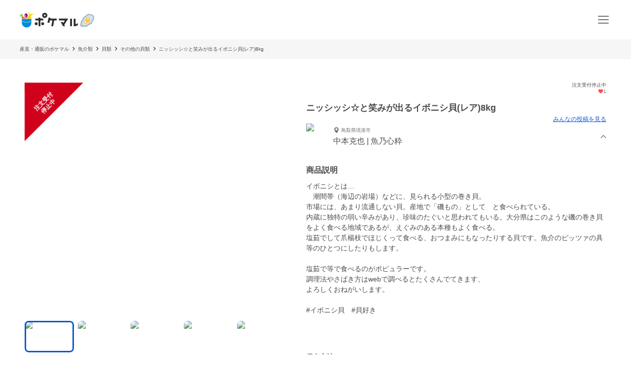

--- FILE ---
content_type: application/javascript; charset=UTF-8
request_url: https://poke-m.com/_next/static/chunks/1909-6aac13b567230fe8.js
body_size: 9375
content:
!function(){try{var e="undefined"!=typeof window?window:"undefined"!=typeof global?global:"undefined"!=typeof self?self:{},t=(new e.Error).stack;t&&(e._sentryDebugIds=e._sentryDebugIds||{},e._sentryDebugIds[t]="084b9225-45a6-46ca-b691-560afa78f509",e._sentryDebugIdIdentifier="sentry-dbid-084b9225-45a6-46ca-b691-560afa78f509")}catch(e){}}();"use strict";(self.webpackChunk_N_E=self.webpackChunk_N_E||[]).push([[1909],{1909:(e,t,r)=>{r.d(t,{FH:()=>E,Gb:()=>R,Jt:()=>b,Op:()=>F,as:()=>O,hZ:()=>h,mN:()=>eu,xI:()=>C,xW:()=>V});var a=r(55729),s=e=>e instanceof Date,i=e=>null==e,l=e=>!i(e)&&!Array.isArray(e)&&"object"==typeof e&&!s(e),n=e=>l(e)&&e.target?"checkbox"===e.target.type?e.target.checked:e.target.value:e,u=(e,t)=>e.has((e=>e.substring(0,e.search(/\.\d+(\.|$)/))||e)(t)),o="undefined"!=typeof window&&void 0!==window.HTMLElement&&"undefined"!=typeof document;function d(e){let t,r=Array.isArray(e),a="undefined"!=typeof FileList&&e instanceof FileList;if(e instanceof Date)t=new Date(e);else if(!(!(o&&(e instanceof Blob||a))&&(r||l(e))))return e;else if(t=r?[]:Object.create(Object.getPrototypeOf(e)),r||(e=>{let t=e.constructor&&e.constructor.prototype;return l(t)&&t.hasOwnProperty("isPrototypeOf")})(e))for(let r in e)e.hasOwnProperty(r)&&(t[r]=d(e[r]));else t=e;return t}var f=e=>/^\w*$/.test(e),c=e=>void 0===e,y=e=>Array.isArray(e)?e.filter(Boolean):[],m=e=>y(e.replace(/["|']|\]/g,"").split(/\.|\[/)),b=(e,t,r)=>{if(!t||!l(e))return r;let a=(f(t)?[t]:m(t)).reduce((e,t)=>i(e)?e:e[t],e);return c(a)||a===e?c(e[t])?r:e[t]:a},h=(e,t,r)=>{let a=-1,s=f(t)?[t]:m(t),i=s.length,n=i-1;for(;++a<i;){let t=s[a],i=r;if(a!==n){let r=e[t];i=l(r)||Array.isArray(r)?r:isNaN(+s[a+1])?{}:[]}if("__proto__"===t||"constructor"===t||"prototype"===t)return;e[t]=i,e=e[t]}};let p={BLUR:"blur",FOCUS_OUT:"focusout",CHANGE:"change"},g={onBlur:"onBlur",onChange:"onChange",onSubmit:"onSubmit",onTouched:"onTouched",all:"all"},v={max:"max",min:"min",maxLength:"maxLength",minLength:"minLength",pattern:"pattern",required:"required",validate:"validate"},_=a.createContext(null);_.displayName="HookFormContext";let V=()=>a.useContext(_),F=e=>{let{children:t,...r}=e;return a.createElement(_.Provider,{value:r},t)};var w=(e,t,r,a=!0)=>{let s={defaultValues:t._defaultValues};for(let i in e)Object.defineProperty(s,i,{get:()=>(t._proxyFormState[i]!==g.all&&(t._proxyFormState[i]=!a||g.all),r&&(r[i]=!0),e[i])});return s};let A="undefined"!=typeof window?a.useLayoutEffect:a.useEffect;var k=e=>"string"==typeof e,x=(e,t,r,a,s)=>k(e)?(a&&t.watch.add(e),b(r,e,s)):Array.isArray(e)?e.map(e=>(a&&t.watch.add(e),b(r,e))):(a&&(t.watchAll=!0),r),S=e=>i(e)||"object"!=typeof e;function D(e,t,r=new WeakSet){if(S(e)||S(t))return e===t;if(s(e)&&s(t))return e.getTime()===t.getTime();let a=Object.keys(e),i=Object.keys(t);if(a.length!==i.length)return!1;if(r.has(e)||r.has(t))return!0;for(let n of(r.add(e),r.add(t),a)){let a=e[n];if(!i.includes(n))return!1;if("ref"!==n){let e=t[n];if(s(a)&&s(e)||l(a)&&l(e)||Array.isArray(a)&&Array.isArray(e)?!D(a,e,r):a!==e)return!1}}return!0}function E(e){let t=V(),{control:r=t.control,name:s,defaultValue:i,disabled:l,exact:n,compute:u}=e||{},o=a.useRef(i),d=a.useRef(u),f=a.useRef(void 0);d.current=u;let c=a.useMemo(()=>r._getWatch(s,o.current),[r,s]),[y,m]=a.useState(d.current?d.current(c):c);return A(()=>r._subscribe({name:s,formState:{values:!0},exact:n,callback:e=>{if(!l){let t=x(s,r._names,e.values||r._formValues,!1,o.current);if(d.current){let e=d.current(t);D(e,f.current)||(m(e),f.current=e)}else m(t)}}}),[r,l,s,n]),a.useEffect(()=>r._removeUnmounted()),y}function O(e){let t=V(),{name:r,disabled:s,control:i=t.control,shouldUnregister:l,defaultValue:o}=e,f=u(i._names.array,r),y=a.useMemo(()=>b(i._formValues,r,b(i._defaultValues,r,o)),[i,r,o]),m=E({control:i,name:r,defaultValue:y,exact:!0}),g=function(e){let t=V(),{control:r=t.control,disabled:s,name:i,exact:l}=e||{},[n,u]=a.useState(r._formState),o=a.useRef({isDirty:!1,isLoading:!1,dirtyFields:!1,touchedFields:!1,validatingFields:!1,isValidating:!1,isValid:!1,errors:!1});return A(()=>r._subscribe({name:i,formState:o.current,exact:l,callback:e=>{s||u({...r._formState,...e})}}),[i,s,l]),a.useEffect(()=>{o.current.isValid&&r._setValid(!0)},[r]),a.useMemo(()=>w(n,r,o.current,!1),[n,r])}({control:i,name:r,exact:!0}),v=a.useRef(e),_=a.useRef(void 0),F=a.useRef(i.register(r,{...e.rules,value:m,..."boolean"==typeof e.disabled?{disabled:e.disabled}:{}}));v.current=e;let k=a.useMemo(()=>Object.defineProperties({},{invalid:{enumerable:!0,get:()=>!!b(g.errors,r)},isDirty:{enumerable:!0,get:()=>!!b(g.dirtyFields,r)},isTouched:{enumerable:!0,get:()=>!!b(g.touchedFields,r)},isValidating:{enumerable:!0,get:()=>!!b(g.validatingFields,r)},error:{enumerable:!0,get:()=>b(g.errors,r)}}),[g,r]),x=a.useCallback(e=>F.current.onChange({target:{value:n(e),name:r},type:p.CHANGE}),[r]),S=a.useCallback(()=>F.current.onBlur({target:{value:b(i._formValues,r),name:r},type:p.BLUR}),[r,i._formValues]),D=a.useCallback(e=>{let t=b(i._fields,r);t&&e&&(t._f.ref={focus:()=>e.focus&&e.focus(),select:()=>e.select&&e.select(),setCustomValidity:t=>e.setCustomValidity(t),reportValidity:()=>e.reportValidity()})},[i._fields,r]),O=a.useMemo(()=>({name:r,value:m,..."boolean"==typeof s||g.disabled?{disabled:g.disabled||s}:{},onChange:x,onBlur:S,ref:D}),[r,s,g.disabled,x,S,D,m]);return a.useEffect(()=>{let e=i._options.shouldUnregister||l,t=_.current;t&&t!==r&&!f&&i.unregister(t),i.register(r,{...v.current.rules,..."boolean"==typeof v.current.disabled?{disabled:v.current.disabled}:{}});let a=(e,t)=>{let r=b(i._fields,e);r&&r._f&&(r._f.mount=t)};if(a(r,!0),e){let e=d(b(i._options.defaultValues,r,v.current.defaultValue));h(i._defaultValues,r,e),c(b(i._formValues,r))&&h(i._formValues,r,e)}return f||i.register(r),_.current=r,()=>{(f?e&&!i._state.action:e)?i.unregister(r):a(r,!1)}},[r,i,f,l]),a.useEffect(()=>{i._setDisabledField({disabled:s,name:r})},[s,r,i]),a.useMemo(()=>({field:O,formState:g,fieldState:k}),[O,g,k])}let C=e=>e.render(O(e));var R=(e,t,r,a,s)=>t?{...r[e],types:{...r[e]&&r[e].types?r[e].types:{},[a]:s||!0}}:{},L=e=>Array.isArray(e)?e:[e],T=()=>{let e=[];return{get observers(){return e},next:t=>{for(let r of e)r.next&&r.next(t)},subscribe:t=>(e.push(t),{unsubscribe:()=>{e=e.filter(e=>e!==t)}}),unsubscribe:()=>{e=[]}}},U=e=>l(e)&&!Object.keys(e).length,M=e=>"function"==typeof e,N=e=>{if(!o)return!1;let t=e?e.ownerDocument:0;return e instanceof(t&&t.defaultView?t.defaultView.HTMLElement:HTMLElement)},B=e=>N(e)&&e.isConnected;function j(e,t){let r=Array.isArray(t)?t:f(t)?[t]:m(t),a=1===r.length?e:function(e,t){let r=t.slice(0,-1).length,a=0;for(;a<r;)e=c(e)?a++:e[t[a++]];return e}(e,r),s=r.length-1,i=r[s];return a&&delete a[i],0!==s&&(l(a)&&U(a)||Array.isArray(a)&&function(e){for(let t in e)if(e.hasOwnProperty(t)&&!c(e[t]))return!1;return!0}(a))&&j(e,r.slice(0,-1)),e}function I(e){return Array.isArray(e)||l(e)&&!(e=>{for(let t in e)if(M(e[t]))return!0;return!1})(e)}function P(e,t={}){for(let r in e)I(e[r])?(t[r]=Array.isArray(e[r])?[]:{},P(e[r],t[r])):i(e[r])||(t[r]=!0);return t}function q(e,t,r){for(let a in r||(r=P(t)),e)I(e[a])?c(t)||S(r[a])?r[a]=P(e[a],Array.isArray(e[a])?[]:{}):q(e[a],i(t)?{}:t[a],r[a]):r[a]=!D(e[a],t[a]);return r}let H={value:!1,isValid:!1},W={value:!0,isValid:!0};var G=e=>{if(Array.isArray(e)){if(e.length>1){let t=e.filter(e=>e&&e.checked&&!e.disabled).map(e=>e.value);return{value:t,isValid:!!t.length}}return e[0].checked&&!e[0].disabled?e[0].attributes&&!c(e[0].attributes.value)?c(e[0].value)||""===e[0].value?W:{value:e[0].value,isValid:!0}:W:H}return H},$=(e,{valueAsNumber:t,valueAsDate:r,setValueAs:a})=>c(e)?e:t?""===e?NaN:e?+e:e:r&&k(e)?new Date(e):a?a(e):e;let z={isValid:!1,value:null};var J=e=>Array.isArray(e)?e.reduce((e,t)=>t&&t.checked&&!t.disabled?{isValid:!0,value:t.value}:e,z):z;function Z(e){let t=e.ref;return"file"===t.type?t.files:"radio"===t.type?J(e.refs).value:"select-multiple"===t.type?[...t.selectedOptions].map(({value:e})=>e):"checkbox"===t.type?G(e.refs).value:$(c(t.value)?e.ref.value:t.value,e)}var K=e=>c(e)?e:e instanceof RegExp?e.source:l(e)?e.value instanceof RegExp?e.value.source:e.value:e,Q=e=>({isOnSubmit:!e||e===g.onSubmit,isOnBlur:e===g.onBlur,isOnChange:e===g.onChange,isOnAll:e===g.all,isOnTouch:e===g.onTouched});let X="AsyncFunction";var Y=e=>!!e&&!!e.validate&&!!(M(e.validate)&&e.validate.constructor.name===X||l(e.validate)&&Object.values(e.validate).find(e=>e.constructor.name===X)),ee=(e,t,r)=>!r&&(t.watchAll||t.watch.has(e)||[...t.watch].some(t=>e.startsWith(t)&&/^\.\w+/.test(e.slice(t.length))));let et=(e,t,r,a)=>{for(let s of r||Object.keys(e)){let r=b(e,s);if(r){let{_f:e,...i}=r;if(e){if(e.refs&&e.refs[0]&&t(e.refs[0],s)&&!a)return!0;else if(e.ref&&t(e.ref,e.name)&&!a)return!0;else if(et(i,t))break}else if(l(i)&&et(i,t))break}}};function er(e,t,r){let a=b(e,r);if(a||f(r))return{error:a,name:r};let s=r.split(".");for(;s.length;){let a=s.join("."),i=b(t,a),l=b(e,a);if(i&&!Array.isArray(i)&&r!==a)break;if(l&&l.type)return{name:a,error:l};if(l&&l.root&&l.root.type)return{name:`${a}.root`,error:l.root};s.pop()}return{name:r}}var ea=(e,t,r)=>{let a=L(b(e,r));return h(a,"root",t[r]),h(e,r,a),e};function es(e,t,r="validate"){if(k(e)||Array.isArray(e)&&e.every(k)||"boolean"==typeof e&&!e)return{type:r,message:k(e)?e:"",ref:t}}var ei=e=>!l(e)||e instanceof RegExp?{value:e,message:""}:e,el=async(e,t,r,a,s,n)=>{let{ref:u,refs:o,required:d,maxLength:f,minLength:y,min:m,max:h,pattern:p,validate:g,name:_,valueAsNumber:V,mount:F}=e._f,w=b(r,_);if(!F||t.has(_))return{};let A=o?o[0]:u,x=e=>{s&&A.reportValidity&&(A.setCustomValidity("boolean"==typeof e?"":e||""),A.reportValidity())},S={},D="radio"===u.type,E="checkbox"===u.type,O=(V||"file"===u.type)&&c(u.value)&&c(w)||N(u)&&""===u.value||""===w||Array.isArray(w)&&!w.length,C=R.bind(null,_,a,S),L=(e,t,r,a=v.maxLength,s=v.minLength)=>{let i=e?t:r;S[_]={type:e?a:s,message:i,ref:u,...C(e?a:s,i)}};if(n?!Array.isArray(w)||!w.length:d&&(!(D||E)&&(O||i(w))||"boolean"==typeof w&&!w||E&&!G(o).isValid||D&&!J(o).isValid)){let{value:e,message:t}=k(d)?{value:!!d,message:d}:ei(d);if(e&&(S[_]={type:v.required,message:t,ref:A,...C(v.required,t)},!a))return x(t),S}if(!O&&(!i(m)||!i(h))){let e,t,r=ei(h),s=ei(m);if(i(w)||isNaN(w)){let a=u.valueAsDate||new Date(w),i=e=>new Date(new Date().toDateString()+" "+e),l="time"==u.type,n="week"==u.type;k(r.value)&&w&&(e=l?i(w)>i(r.value):n?w>r.value:a>new Date(r.value)),k(s.value)&&w&&(t=l?i(w)<i(s.value):n?w<s.value:a<new Date(s.value))}else{let a=u.valueAsNumber||(w?+w:w);i(r.value)||(e=a>r.value),i(s.value)||(t=a<s.value)}if((e||t)&&(L(!!e,r.message,s.message,v.max,v.min),!a))return x(S[_].message),S}if((f||y)&&!O&&(k(w)||n&&Array.isArray(w))){let e=ei(f),t=ei(y),r=!i(e.value)&&w.length>+e.value,s=!i(t.value)&&w.length<+t.value;if((r||s)&&(L(r,e.message,t.message),!a))return x(S[_].message),S}if(p&&!O&&k(w)){let{value:e,message:t}=ei(p);if(e instanceof RegExp&&!w.match(e)&&(S[_]={type:v.pattern,message:t,ref:u,...C(v.pattern,t)},!a))return x(t),S}if(g){if(M(g)){let e=es(await g(w,r),A);if(e&&(S[_]={...e,...C(v.validate,e.message)},!a))return x(e.message),S}else if(l(g)){let e={};for(let t in g){if(!U(e)&&!a)break;let s=es(await g[t](w,r),A,t);s&&(e={...s,...C(t,s.message)},x(s.message),a&&(S[_]=e))}if(!U(e)&&(S[_]={ref:A,...e},!a))return S}}return x(!0),S};let en={mode:g.onSubmit,reValidateMode:g.onChange,shouldFocusError:!0};function eu(e={}){let t=a.useRef(void 0),r=a.useRef(void 0),[f,m]=a.useState({isDirty:!1,isValidating:!1,isLoading:M(e.defaultValues),isSubmitted:!1,isSubmitting:!1,isSubmitSuccessful:!1,isValid:!1,submitCount:0,dirtyFields:{},touchedFields:{},validatingFields:{},errors:e.errors||{},disabled:e.disabled||!1,isReady:!1,defaultValues:M(e.defaultValues)?void 0:e.defaultValues});if(!t.current)if(e.formControl)t.current={...e.formControl,formState:f},e.defaultValues&&!M(e.defaultValues)&&e.formControl.reset(e.defaultValues,e.resetOptions);else{let{formControl:r,...a}=function(e={}){let t,r={...en,...e},a={submitCount:0,isDirty:!1,isReady:!1,isLoading:M(r.defaultValues),isValidating:!1,isSubmitted:!1,isSubmitting:!1,isSubmitSuccessful:!1,isValid:!1,touchedFields:{},dirtyFields:{},validatingFields:{},errors:r.errors||{},disabled:r.disabled||!1},f={},m=(l(r.defaultValues)||l(r.values))&&d(r.defaultValues||r.values)||{},v=r.shouldUnregister?{}:d(m),_={action:!1,mount:!1,watch:!1},V={mount:new Set,disabled:new Set,unMount:new Set,array:new Set,watch:new Set},F=0,w={isDirty:!1,dirtyFields:!1,validatingFields:!1,touchedFields:!1,isValidating:!1,isValid:!1,errors:!1},A={...w},S={array:T(),state:T()},E=r.criteriaMode===g.all,O=async e=>{if(!r.disabled&&(w.isValid||A.isValid||e)){let e=r.resolver?U((await P()).errors):await W(f,!0);e!==a.isValid&&S.state.next({isValid:e})}},C=(e,t)=>{!r.disabled&&(w.isValidating||w.validatingFields||A.isValidating||A.validatingFields)&&((e||Array.from(V.mount)).forEach(e=>{e&&(t?h(a.validatingFields,e,t):j(a.validatingFields,e))}),S.state.next({validatingFields:a.validatingFields,isValidating:!U(a.validatingFields)}))},R=(e,t,r,a)=>{let s=b(f,e);if(s){let i=b(v,e,c(r)?b(m,e):r);c(i)||a&&a.defaultChecked||t?h(v,e,t?i:Z(s._f)):J(e,i),_.mount&&O()}},I=(e,t,s,i,l)=>{let n=!1,u=!1,o={name:e};if(!r.disabled){if(!s||i){(w.isDirty||A.isDirty)&&(u=a.isDirty,a.isDirty=o.isDirty=G(),n=u!==o.isDirty);let r=D(b(m,e),t);u=!!b(a.dirtyFields,e),r?j(a.dirtyFields,e):h(a.dirtyFields,e,!0),o.dirtyFields=a.dirtyFields,n=n||(w.dirtyFields||A.dirtyFields)&&!r!==u}if(s){let t=b(a.touchedFields,e);t||(h(a.touchedFields,e,s),o.touchedFields=a.touchedFields,n=n||(w.touchedFields||A.touchedFields)&&t!==s)}n&&l&&S.state.next(o)}return n?o:{}},P=async e=>{C(e,!0);let t=await r.resolver(v,r.context,((e,t,r,a)=>{let s={};for(let r of e){let e=b(t,r);e&&h(s,r,e._f)}return{criteriaMode:r,names:[...e],fields:s,shouldUseNativeValidation:a}})(e||V.mount,f,r.criteriaMode,r.shouldUseNativeValidation));return C(e),t},H=async e=>{let{errors:t}=await P(e);if(e)for(let r of e){let e=b(t,r);e?h(a.errors,r,e):j(a.errors,r)}else a.errors=t;return t},W=async(e,t,s={valid:!0})=>{for(let i in e){let l=e[i];if(l){let{_f:e,...i}=l;if(e){let i=V.array.has(e.name),n=l._f&&Y(l._f);n&&w.validatingFields&&C([e.name],!0);let u=await el(l,V.disabled,v,E,r.shouldUseNativeValidation&&!t,i);if(n&&w.validatingFields&&C([e.name]),u[e.name]&&(s.valid=!1,t))break;t||(b(u,e.name)?i?ea(a.errors,u,e.name):h(a.errors,e.name,u[e.name]):j(a.errors,e.name))}U(i)||await W(i,t,s)}}return s.valid},G=(e,t)=>!r.disabled&&(e&&t&&h(v,e,t),!D(ed(),m)),z=(e,t,r)=>x(e,V,{..._.mount?v:c(t)?m:k(e)?{[e]:t}:t},r,t),J=(e,t,r={})=>{let a=b(f,e),s=t;if(a){let r=a._f;r&&(r.disabled||h(v,e,$(t,r)),s=N(r.ref)&&i(t)?"":t,"select-multiple"===r.ref.type?[...r.ref.options].forEach(e=>e.selected=s.includes(e.value)):r.refs?"checkbox"===r.ref.type?r.refs.forEach(e=>{e.defaultChecked&&e.disabled||(Array.isArray(s)?e.checked=!!s.find(t=>t===e.value):e.checked=s===e.value||!!s)}):r.refs.forEach(e=>e.checked=e.value===s):"file"===r.ref.type?r.ref.value="":(r.ref.value=s,r.ref.type||S.state.next({name:e,values:d(v)})))}(r.shouldDirty||r.shouldTouch)&&I(e,s,r.shouldTouch,r.shouldDirty,!0),r.shouldValidate&&eo(e)},X=(e,t,r)=>{for(let a in t){if(!t.hasOwnProperty(a))return;let i=t[a],n=e+"."+a,u=b(f,n);(V.array.has(e)||l(i)||u&&!u._f)&&!s(i)?X(n,i,r):J(n,i,r)}},es=(e,t,r={})=>{let s=b(f,e),l=V.array.has(e),n=d(t);h(v,e,n),l?(S.array.next({name:e,values:d(v)}),(w.isDirty||w.dirtyFields||A.isDirty||A.dirtyFields)&&r.shouldDirty&&S.state.next({name:e,dirtyFields:q(m,v),isDirty:G(e,n)})):!s||s._f||i(n)?J(e,n,r):X(e,n,r),ee(e,V)&&S.state.next({...a,name:e}),S.state.next({name:_.mount?e:void 0,values:d(v)})},ei=async e=>{_.mount=!0;let i=e.target,l=i.name,u=!0,o=b(f,l),c=e=>{u=Number.isNaN(e)||s(e)&&isNaN(e.getTime())||D(e,b(v,l,e))},y=Q(r.mode),m=Q(r.reValidateMode);if(o){let s,_,B,q=i.type?Z(o._f):n(e),H=e.type===p.BLUR||e.type===p.FOCUS_OUT,G=!((B=o._f).mount&&(B.required||B.min||B.max||B.maxLength||B.minLength||B.pattern||B.validate))&&!r.resolver&&!b(a.errors,l)&&!o._f.deps||(g=H,k=b(a.touchedFields,l),x=a.isSubmitted,R=m,!(L=y).isOnAll&&(!x&&L.isOnTouch?!(k||g):(x?R.isOnBlur:L.isOnBlur)?!g:(x?!R.isOnChange:!L.isOnChange)||g)),$=ee(l,V,H);h(v,l,q),H?i&&i.readOnly||(o._f.onBlur&&o._f.onBlur(e),t&&t(0)):o._f.onChange&&o._f.onChange(e);let z=I(l,q,H),J=!U(z)||$;if(H||S.state.next({name:l,type:e.type,values:d(v)}),G)return(w.isValid||A.isValid)&&("onBlur"===r.mode?H&&O():H||O()),J&&S.state.next({name:l,...$?{}:z});if(!H&&$&&S.state.next({...a}),r.resolver){let{errors:e}=await P([l]);if(c(q),u){let t=er(a.errors,f,l),r=er(e,f,t.name||l);s=r.error,l=r.name,_=U(e)}}else C([l],!0),s=(await el(o,V.disabled,v,E,r.shouldUseNativeValidation))[l],C([l]),c(q),u&&(s?_=!1:(w.isValid||A.isValid)&&(_=await W(f,!0)));if(u){o._f.deps&&(!Array.isArray(o._f.deps)||o._f.deps.length>0)&&eo(o._f.deps);var g,k,x,R,L,T=l,M=_,N=s;let e=b(a.errors,T),i=(w.isValid||A.isValid)&&"boolean"==typeof M&&a.isValid!==M;if(r.delayError&&N){let e;e=()=>{h(a.errors,T,N),S.state.next({errors:a.errors})},(t=t=>{clearTimeout(F),F=setTimeout(e,t)})(r.delayError)}else clearTimeout(F),t=null,N?h(a.errors,T,N):j(a.errors,T);if((N?!D(e,N):e)||!U(z)||i){let e={...z,...i&&"boolean"==typeof M?{isValid:M}:{},errors:a.errors,name:T};a={...a,...e},S.state.next(e)}}}},eu=(e,t)=>{if(b(a.errors,t)&&e.focus)return e.focus(),1},eo=async(e,t={})=>{let s,i,l=L(e);if(r.resolver){let t=await H(c(e)?e:l);s=U(t),i=e?!l.some(e=>b(t,e)):s}else e?((i=(await Promise.all(l.map(async e=>{let t=b(f,e);return await W(t&&t._f?{[e]:t}:t)}))).every(Boolean))||a.isValid)&&O():i=s=await W(f);return S.state.next({...!k(e)||(w.isValid||A.isValid)&&s!==a.isValid?{}:{name:e},...r.resolver||!e?{isValid:s}:{},errors:a.errors}),t.shouldFocus&&!i&&et(f,eu,e?l:V.mount),i},ed=(e,t)=>{let r={..._.mount?v:m};return t&&(r=function e(t,r){let a={};for(let s in t)if(t.hasOwnProperty(s)){let i=t[s],n=r[s];if(i&&l(i)&&n){let t=e(i,n);l(t)&&(a[s]=t)}else t[s]&&(a[s]=n)}return a}(t.dirtyFields?a.dirtyFields:a.touchedFields,r)),c(e)?r:k(e)?b(r,e):e.map(e=>b(r,e))},ef=(e,t)=>({invalid:!!b((t||a).errors,e),isDirty:!!b((t||a).dirtyFields,e),error:b((t||a).errors,e),isValidating:!!b(a.validatingFields,e),isTouched:!!b((t||a).touchedFields,e)}),ec=(e,t,r)=>{let s=(b(f,e,{_f:{}})._f||{}).ref,{ref:i,message:l,type:n,...u}=b(a.errors,e)||{};h(a.errors,e,{...u,...t,ref:s}),S.state.next({name:e,errors:a.errors,isValid:!1}),r&&r.shouldFocus&&s&&s.focus&&s.focus()},ey=e=>S.state.subscribe({next:t=>{let r,s,i;r=e.name,s=t.name,i=e.exact,(!r||!s||r===s||L(r).some(e=>e&&(i?e===s:e.startsWith(s)||s.startsWith(e))))&&((e,t,r,a)=>{r(e);let{name:s,...i}=e;return U(i)||Object.keys(i).length>=Object.keys(t).length||Object.keys(i).find(e=>t[e]===(!a||g.all))})(t,e.formState||w,eV,e.reRenderRoot)&&e.callback({values:{...v},...a,...t,defaultValues:m})}}).unsubscribe,em=(e,t={})=>{for(let s of e?L(e):V.mount)V.mount.delete(s),V.array.delete(s),t.keepValue||(j(f,s),j(v,s)),t.keepError||j(a.errors,s),t.keepDirty||j(a.dirtyFields,s),t.keepTouched||j(a.touchedFields,s),t.keepIsValidating||j(a.validatingFields,s),r.shouldUnregister||t.keepDefaultValue||j(m,s);S.state.next({values:d(v)}),S.state.next({...a,...!t.keepDirty?{}:{isDirty:G()}}),t.keepIsValid||O()},eb=({disabled:e,name:t})=>{("boolean"==typeof e&&_.mount||e||V.disabled.has(t))&&(e?V.disabled.add(t):V.disabled.delete(t))},eh=(e,t={})=>{let a=b(f,e),s="boolean"==typeof t.disabled||"boolean"==typeof r.disabled;return(h(f,e,{...a||{},_f:{...a&&a._f?a._f:{ref:{name:e}},name:e,mount:!0,...t}}),V.mount.add(e),a)?eb({disabled:"boolean"==typeof t.disabled?t.disabled:r.disabled,name:e}):R(e,!0,t.value),{...s?{disabled:t.disabled||r.disabled}:{},...r.progressive?{required:!!t.required,min:K(t.min),max:K(t.max),minLength:K(t.minLength),maxLength:K(t.maxLength),pattern:K(t.pattern)}:{},name:e,onChange:ei,onBlur:ei,ref:s=>{if(s){let r;eh(e,t),a=b(f,e);let i=c(s.value)&&s.querySelectorAll&&s.querySelectorAll("input,select,textarea")[0]||s,l="radio"===(r=i).type||"checkbox"===r.type,n=a._f.refs||[];(l?n.find(e=>e===i):i===a._f.ref)||(h(f,e,{_f:{...a._f,...l?{refs:[...n.filter(B),i,...Array.isArray(b(m,e))?[{}]:[]],ref:{type:i.type,name:e}}:{ref:i}}}),R(e,!1,void 0,i))}else(a=b(f,e,{}))._f&&(a._f.mount=!1),(r.shouldUnregister||t.shouldUnregister)&&!(u(V.array,e)&&_.action)&&V.unMount.add(e)}}},ep=()=>r.shouldFocusError&&et(f,eu,V.mount),eg=(e,t)=>async s=>{let i;s&&(s.preventDefault&&s.preventDefault(),s.persist&&s.persist());let l=d(v);if(S.state.next({isSubmitting:!0}),r.resolver){let{errors:e,values:t}=await P();a.errors=e,l=d(t)}else await W(f);if(V.disabled.size)for(let e of V.disabled)j(l,e);if(j(a.errors,"root"),U(a.errors)){S.state.next({errors:{}});try{await e(l,s)}catch(e){i=e}}else t&&await t({...a.errors},s),ep(),setTimeout(ep);if(S.state.next({isSubmitted:!0,isSubmitting:!1,isSubmitSuccessful:U(a.errors)&&!i,submitCount:a.submitCount+1,errors:a.errors}),i)throw i},ev=(e,t={})=>{let s=e?d(e):m,i=d(s),l=U(e),n=l?m:i;if(t.keepDefaultValues||(m=s),!t.keepValues){if(t.keepDirtyValues)for(let e of Array.from(new Set([...V.mount,...Object.keys(q(m,v))])))b(a.dirtyFields,e)?h(n,e,b(v,e)):es(e,b(n,e));else{if(o&&c(e))for(let e of V.mount){let t=b(f,e);if(t&&t._f){let e=Array.isArray(t._f.refs)?t._f.refs[0]:t._f.ref;if(N(e)){let t=e.closest("form");if(t){t.reset();break}}}}if(t.keepFieldsRef)for(let e of V.mount)es(e,b(n,e));else f={}}v=r.shouldUnregister?t.keepDefaultValues?d(m):{}:d(n),S.array.next({values:{...n}}),S.state.next({values:{...n}})}V={mount:t.keepDirtyValues?V.mount:new Set,unMount:new Set,array:new Set,disabled:new Set,watch:new Set,watchAll:!1,focus:""},_.mount=!w.isValid||!!t.keepIsValid||!!t.keepDirtyValues,_.watch=!!r.shouldUnregister,S.state.next({submitCount:t.keepSubmitCount?a.submitCount:0,isDirty:!l&&(t.keepDirty?a.isDirty:!!(t.keepDefaultValues&&!D(e,m))),isSubmitted:!!t.keepIsSubmitted&&a.isSubmitted,dirtyFields:l?{}:t.keepDirtyValues?t.keepDefaultValues&&v?q(m,v):a.dirtyFields:t.keepDefaultValues&&e?q(m,e):t.keepDirty?a.dirtyFields:{},touchedFields:t.keepTouched?a.touchedFields:{},errors:t.keepErrors?a.errors:{},isSubmitSuccessful:!!t.keepIsSubmitSuccessful&&a.isSubmitSuccessful,isSubmitting:!1,defaultValues:m})},e_=(e,t)=>ev(M(e)?e(v):e,t),eV=e=>{a={...a,...e}},eF={control:{register:eh,unregister:em,getFieldState:ef,handleSubmit:eg,setError:ec,_subscribe:ey,_runSchema:P,_focusError:ep,_getWatch:z,_getDirty:G,_setValid:O,_setFieldArray:(e,t=[],s,i,l=!0,n=!0)=>{if(i&&s&&!r.disabled){if(_.action=!0,n&&Array.isArray(b(f,e))){let t=s(b(f,e),i.argA,i.argB);l&&h(f,e,t)}if(n&&Array.isArray(b(a.errors,e))){let t,r=s(b(a.errors,e),i.argA,i.argB);l&&h(a.errors,e,r),y(b(t=a.errors,e)).length||j(t,e)}if((w.touchedFields||A.touchedFields)&&n&&Array.isArray(b(a.touchedFields,e))){let t=s(b(a.touchedFields,e),i.argA,i.argB);l&&h(a.touchedFields,e,t)}(w.dirtyFields||A.dirtyFields)&&(a.dirtyFields=q(m,v)),S.state.next({name:e,isDirty:G(e,t),dirtyFields:a.dirtyFields,errors:a.errors,isValid:a.isValid})}else h(v,e,t)},_setDisabledField:eb,_setErrors:e=>{a.errors=e,S.state.next({errors:a.errors,isValid:!1})},_getFieldArray:e=>y(b(_.mount?v:m,e,r.shouldUnregister?b(m,e,[]):[])),_reset:ev,_resetDefaultValues:()=>M(r.defaultValues)&&r.defaultValues().then(e=>{e_(e,r.resetOptions),S.state.next({isLoading:!1})}),_removeUnmounted:()=>{for(let e of V.unMount){let t=b(f,e);t&&(t._f.refs?t._f.refs.every(e=>!B(e)):!B(t._f.ref))&&em(e)}V.unMount=new Set},_disableForm:e=>{"boolean"==typeof e&&(S.state.next({disabled:e}),et(f,(t,r)=>{let a=b(f,r);a&&(t.disabled=a._f.disabled||e,Array.isArray(a._f.refs)&&a._f.refs.forEach(t=>{t.disabled=a._f.disabled||e}))},0,!1))},_subjects:S,_proxyFormState:w,get _fields(){return f},get _formValues(){return v},get _state(){return _},set _state(value){_=value},get _defaultValues(){return m},get _names(){return V},set _names(value){V=value},get _formState(){return a},get _options(){return r},set _options(value){r={...r,...value}}},subscribe:e=>(_.mount=!0,A={...A,...e.formState},ey({...e,formState:A})),trigger:eo,register:eh,handleSubmit:eg,watch:(e,t)=>M(e)?S.state.subscribe({next:r=>"values"in r&&e(z(void 0,t),r)}):z(e,t,!0),setValue:es,getValues:ed,reset:e_,resetField:(e,t={})=>{b(f,e)&&(c(t.defaultValue)?es(e,d(b(m,e))):(es(e,t.defaultValue),h(m,e,d(t.defaultValue))),t.keepTouched||j(a.touchedFields,e),t.keepDirty||(j(a.dirtyFields,e),a.isDirty=t.defaultValue?G(e,d(b(m,e))):G()),!t.keepError&&(j(a.errors,e),w.isValid&&O()),S.state.next({...a}))},clearErrors:e=>{e&&L(e).forEach(e=>j(a.errors,e)),S.state.next({errors:e?a.errors:{}})},unregister:em,setError:ec,setFocus:(e,t={})=>{let r=b(f,e),a=r&&r._f;if(a){let e=a.refs?a.refs[0]:a.ref;e.focus&&(e.focus(),t.shouldSelect&&M(e.select)&&e.select())}},getFieldState:ef};return{...eF,formControl:eF}}(e);t.current={...a,formState:f}}let v=t.current.control;return v._options=e,A(()=>{let e=v._subscribe({formState:v._proxyFormState,callback:()=>m({...v._formState}),reRenderRoot:!0});return m(e=>({...e,isReady:!0})),v._formState.isReady=!0,e},[v]),a.useEffect(()=>v._disableForm(e.disabled),[v,e.disabled]),a.useEffect(()=>{e.mode&&(v._options.mode=e.mode),e.reValidateMode&&(v._options.reValidateMode=e.reValidateMode)},[v,e.mode,e.reValidateMode]),a.useEffect(()=>{e.errors&&(v._setErrors(e.errors),v._focusError())},[v,e.errors]),a.useEffect(()=>{e.shouldUnregister&&v._subjects.state.next({values:v._getWatch()})},[v,e.shouldUnregister]),a.useEffect(()=>{if(v._proxyFormState.isDirty){let e=v._getDirty();e!==f.isDirty&&v._subjects.state.next({isDirty:e})}},[v,f.isDirty]),a.useEffect(()=>{e.values&&!D(e.values,r.current)?(v._reset(e.values,{keepFieldsRef:!0,...v._options.resetOptions}),r.current=e.values,m(e=>({...e}))):v._resetDefaultValues()},[v,e.values]),a.useEffect(()=>{v._state.mount||(v._setValid(),v._state.mount=!0),v._state.watch&&(v._state.watch=!1,v._subjects.state.next({...v._formState})),v._removeUnmounted()}),t.current.formState=w(f,v),t.current}}}]);